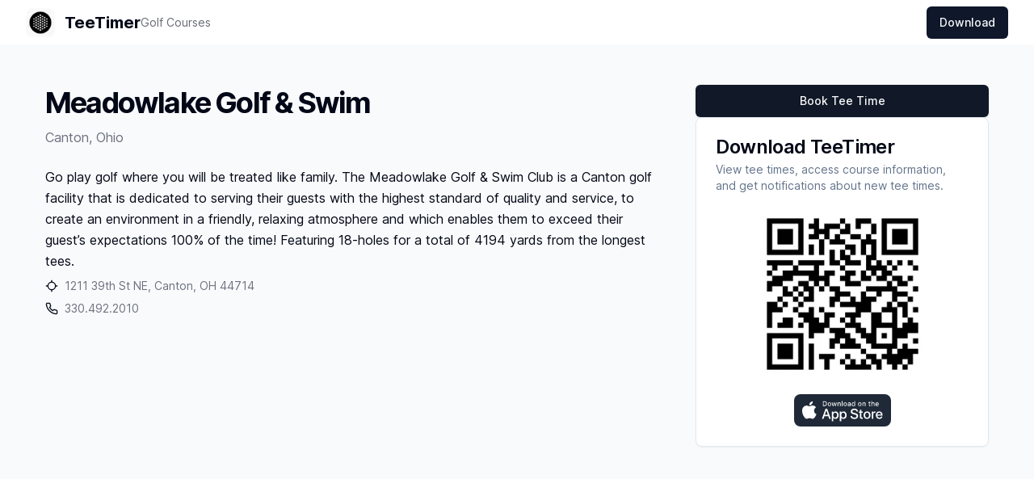

--- FILE ---
content_type: text/html; charset=utf-8
request_url: https://www.teetimer.app/course/meadowlake-golf-swim-ohio
body_size: 7807
content:
<!DOCTYPE html><html lang="en"><head><meta charSet="utf-8"/><meta name="viewport" content="width=device-width, initial-scale=1"/><link rel="preload" href="/_next/static/media/c9a5bc6a7c948fb0-s.p.woff2" as="font" crossorigin="" type="font/woff2"/><link rel="stylesheet" href="/_next/static/css/7029e0207d2b2a3e.css" data-precedence="next"/><link rel="preload" as="script" fetchPriority="low" href="/_next/static/chunks/webpack-774b717015ff9052.js"/><script src="/_next/static/chunks/fd9d1056-34f98fac454280df.js" async=""></script><script src="/_next/static/chunks/69-fb64aaf956ec5f09.js" async=""></script><script src="/_next/static/chunks/main-app-f5c8d25c8479457f.js" async=""></script><script src="/_next/static/chunks/250-b2e6ca18191c3c67.js" async=""></script><script src="/_next/static/chunks/749-ff6212a877d804b4.js" async=""></script><script src="/_next/static/chunks/562-98a9c51bb417e988.js" async=""></script><script src="/_next/static/chunks/app/layout-a820d8a06bba01a3.js" async=""></script><script src="/_next/static/chunks/app/course/%5Bslug%5D/page-15b1596f9ffad224.js" async=""></script><title>Meadowlake Golf &amp; Swim Tee Time Alerts</title><meta name="description" content="Get alerts when tee times become available at Meadowlake Golf &amp; Swim. View availability and book to play inside the TeeTimer app."/><meta name="keywords" content="how to book Meadowlake Golf &amp; Swim tee times,last minute tee times"/><link rel="canonical" href="https://teetimer.app/"/><meta name="apple-itunes-app" content="app-id=6476118391"/><meta property="og:title" content="Meadowlake Golf &amp; Swim Tee Time Alerts"/><meta property="og:description" content="Get alerts when tee times become available at Meadowlake Golf &amp; Swim. View availability and book to play inside the TeeTimer app."/><meta property="og:image:type" content="image/png"/><meta property="og:image:width" content="3428"/><meta property="og:image:height" content="1842"/><meta property="og:image" content="https://teetimer.app/opengraph-image.png?45dee145b53fb5ca"/><meta name="twitter:card" content="summary_large_image"/><meta name="twitter:title" content="Meadowlake Golf &amp; Swim Tee Time Alerts"/><meta name="twitter:description" content="Get alerts when tee times become available at Meadowlake Golf &amp; Swim. View availability and book to play inside the TeeTimer app."/><meta name="twitter:image:type" content="image/png"/><meta name="twitter:image:width" content="3428"/><meta name="twitter:image:height" content="1842"/><meta name="twitter:image" content="https://teetimer.app/opengraph-image.png?45dee145b53fb5ca"/><link rel="icon" href="/favicon.ico" type="image/x-icon" sizes="16x16"/><meta name="next-size-adjust"/><script src="/_next/static/chunks/polyfills-c67a75d1b6f99dc8.js" noModule=""></script></head><body class="__className_aaf875"><header class="sticky top-0 z-50 w-full border-b border-border/40 bg-background/95 backdrop-blur supports-[backdrop-filter]:bg-background/60"><div class="container flex h-14 max-w-screen-2xl items-center"><nav class="flex items-center justify-between gap-6 w-full text-sm"><div class="flex items-center gap-6"><a class="flex items-center space-x-3" href="/"><img alt="App Logo" loading="lazy" width="36" height="36" decoding="async" data-nimg="1" style="color:transparent" srcSet="/_next/image?url=%2F_next%2Fstatic%2Fmedia%2Fapp-icon.d2058890.png&amp;w=48&amp;q=75 1x, /_next/image?url=%2F_next%2Fstatic%2Fmedia%2Fapp-icon.d2058890.png&amp;w=96&amp;q=75 2x" src="/_next/image?url=%2F_next%2Fstatic%2Fmedia%2Fapp-icon.d2058890.png&amp;w=96&amp;q=75"/><span class="text-xl font-bold">TeeTimer</span></a><a class="transition-colors hover:text-foreground/80  text-foreground/60" href="/courses">Golf Courses</a></div><a target="_blank" class="items-center justify-center whitespace-nowrap rounded-md text-sm font-medium ring-offset-background transition-colors focus-visible:outline-none focus-visible:ring-2 focus-visible:ring-ring focus-visible:ring-offset-2 disabled:pointer-events-none disabled:opacity-50 bg-primary text-primary-foreground hover:bg-primary/90 h-10 px-4 py-2 hidden md:flex" href="https://apps.apple.com/app/id6476118391">Download</a></nav></div></header><div class="bg-gray-50/90 border-gray-200 dark:bg-gray-950 dark:border-gray-800 min-h-screen"><div class="container py-12"><div class="grid gap-6 px-4 md:px-6 lg:grid-cols-3 lg:gap-10"><div class="space-y-4 lg:col-span-2 xl:space-y-6"><div class="space-y-2"><h1 class="text-3xl font-bold tracking-tighter sm:text-4xl/tight">Meadowlake Golf &amp; Swim</h1><p class="text-gray-500 dark:text-gray-400">Canton<!-- -->, <!-- -->Ohio</p></div><div class="space-y-2"><p class="text-sm leading-loose md:text-base/relaxed">Go play golf where you will be treated like family. The Meadowlake Golf &amp; Swim Club is a Canton golf facility that is dedicated to serving their guests with the highest standard of quality and service, to create an environment in a friendly, relaxing atmosphere and which enables them to exceed their guest’s expectations 100% of the time! Featuring 18-holes for a total of 4194 yards from the longest tees.</p><div class="grid gap-2"><a class="hover:underline flex items-center space-x-2" target="_blank" href="https://www.google.com/maps/search/?api=1&amp;query=1211%2039th%20St%20NE%2C%20Canton%2C%20OH%2044714"><svg class="w-4 h-4 flex-shrink-0" xmlns="http://www.w3.org/2000/svg" width="24" height="24" viewBox="0 0 24 24" fill="none" stroke="currentColor" stroke-width="2" stroke-linecap="round" stroke-linejoin="round"><line x1="2" x2="5" y1="12" y2="12"></line><line x1="19" x2="22" y1="12" y2="12"></line><line x1="12" x2="12" y1="2" y2="5"></line><line x1="12" x2="12" y1="19" y2="22"></line><circle cx="12" cy="12" r="7"></circle></svg><span class="text-sm text-gray-500 dark:text-gray-400 ">1211 39th St NE, Canton, OH 44714</span></a><a class="hover:underline flex items-center space-x-2" href="tel:3304922010"><svg class="w-4 h-4 flex-shrink-0" xmlns="http://www.w3.org/2000/svg" width="24" height="24" viewBox="0 0 24 24" fill="none" stroke="currentColor" stroke-width="2" stroke-linecap="round" stroke-linejoin="round"><path d="M22 16.92v3a2 2 0 0 1-2.18 2 19.79 19.79 0 0 1-8.63-3.07 19.5 19.5 0 0 1-6-6 19.79 19.79 0 0 1-3.07-8.67A2 2 0 0 1 4.11 2h3a2 2 0 0 1 2 1.72 12.84 12.84 0 0 0 .7 2.81 2 2 0 0 1-.45 2.11L8.09 9.91a16 16 0 0 0 6 6l1.27-1.27a2 2 0 0 1 2.11-.45 12.84 12.84 0 0 0 2.81.7A2 2 0 0 1 22 16.92z"></path></svg><span class="text-sm text-gray-500 dark:text-gray-400">330.492.2010</span></a></div></div></div><div class="flex flex-col gap-4 min-[300px]:sticky top-20 lg:gap-2"><div class="grid gap-2"><a class="inline-flex w-full items-center justify-center h-10 rounded-md bg-gray-900 text-sm font-medium text-gray-50 shadow transition-colors hover:bg-gray-900/90 focus-visible:outline-none focus-visible:ring-1 focus-visible:ring-gray-950 disabled:pointer-events-none disabled:opacity-50 dark:bg-gray-50 dark:text-gray-900 dark:hover:bg-gray-50/90 dark:focus-visible:ring-gray-300" href="https://apps.apple.com/app/id6476118391">Book Tee Time</a></div><div class="rounded-lg border bg-card text-card-foreground shadow-sm p-0"><div class="flex flex-col space-y-1.5 p-6"><h3 class="text-2xl font-semibold leading-none tracking-tight">Download TeeTimer</h3><p class="text-sm text-muted-foreground">View tee times, access course information, and get notifications about new tee times.</p></div><div class="p-6 pt-0 flex justify-center"><img alt="TeeTimer app" loading="lazy" width="200" height="200" decoding="async" data-nimg="1" class="aspect-square overflow-hidden rounded-lg" style="color:transparent" srcSet="/_next/image?url=%2F_next%2Fstatic%2Fmedia%2FqrCode.61f59997.png&amp;w=256&amp;q=75 1x, /_next/image?url=%2F_next%2Fstatic%2Fmedia%2FqrCode.61f59997.png&amp;w=640&amp;q=75 2x" src="/_next/image?url=%2F_next%2Fstatic%2Fmedia%2FqrCode.61f59997.png&amp;w=640&amp;q=75"/></div><div class="flex items-center p-6 pt-0 justify-center"><a aria-label="Download on the App Store" class="rounded-lg transition-colors bg-gray-800 text-white hover:bg-gray-900" href="https://apps.apple.com/app/id6476118391"><svg viewBox="0 0 120 40" aria-hidden="true" class="h-10"><path fill="currentColor" d="M24.769 20.301a4.947 4.947 0 0 1 2.357-4.152 5.066 5.066 0 0 0-3.992-2.157c-1.679-.177-3.307 1.004-4.163 1.004-.872 0-2.19-.987-3.608-.958a5.315 5.315 0 0 0-4.473 2.728c-1.934 3.349-.491 8.27 1.361 10.976.927 1.326 2.01 2.806 3.428 2.753 1.387-.057 1.905-.884 3.58-.884 1.658 0 2.144.884 3.59.851 1.489-.024 2.426-1.331 3.32-2.669a10.96 10.96 0 0 0 1.52-3.092 4.782 4.782 0 0 1-2.92-4.4ZM22.037 12.211a4.872 4.872 0 0 0 1.115-3.49 4.957 4.957 0 0 0-3.208 1.66 4.635 4.635 0 0 0-1.143 3.36 4.099 4.099 0 0 0 3.236-1.53ZM42.302 27.14H37.57l-1.137 3.356h-2.005l4.484-12.418h2.083l4.483 12.418h-2.039l-1.136-3.356Zm-4.243-1.55h3.752l-1.85-5.446h-.051l-1.85 5.447ZM55.16 25.97c0 2.813-1.506 4.62-3.779 4.62a3.068 3.068 0 0 1-2.848-1.584h-.043v4.485H46.63V21.442h1.8v1.506h.033a3.21 3.21 0 0 1 2.883-1.6c2.298 0 3.813 1.816 3.813 4.622Zm-1.91 0c0-1.833-.948-3.039-2.393-3.039-1.42 0-2.375 1.23-2.375 3.038 0 1.825.955 3.046 2.375 3.046 1.445 0 2.392-1.196 2.392-3.046ZM65.124 25.97c0 2.813-1.505 4.62-3.778 4.62a3.07 3.07 0 0 1-2.848-1.584h-.043v4.485h-1.859V21.442h1.799v1.506h.034a3.21 3.21 0 0 1 2.883-1.6c2.298 0 3.813 1.816 3.813 4.621Zm-1.91 0c0-1.834-.947-3.039-2.392-3.039-1.42 0-2.375 1.23-2.375 3.038 0 1.825.955 3.046 2.375 3.046 1.445 0 2.392-1.196 2.392-3.046ZM71.71 27.036c.138 1.232 1.335 2.04 2.97 2.04 1.566 0 2.693-.808 2.693-1.919 0-.964-.68-1.54-2.29-1.936l-1.609-.388c-2.28-.55-3.339-1.617-3.339-3.348 0-2.142 1.867-3.614 4.519-3.614 2.624 0 4.423 1.472 4.483 3.614h-1.876c-.112-1.239-1.136-1.987-2.634-1.987-1.497 0-2.521.757-2.521 1.858 0 .878.654 1.395 2.255 1.79l1.368.336c2.548.603 3.606 1.626 3.606 3.443 0 2.323-1.85 3.778-4.793 3.778-2.754 0-4.614-1.42-4.734-3.667h1.902ZM83.346 19.3v2.142h1.722v1.472h-1.722v4.991c0 .776.345 1.137 1.102 1.137.204-.004.408-.018.611-.043v1.463c-.34.064-.686.092-1.032.086-1.833 0-2.548-.689-2.548-2.444v-5.19h-1.316v-1.472h1.316V19.3h1.867ZM86.065 25.97c0-2.849 1.678-4.639 4.294-4.639 2.625 0 4.295 1.79 4.295 4.639 0 2.856-1.661 4.638-4.295 4.638-2.633 0-4.294-1.782-4.294-4.638Zm6.695 0c0-1.954-.895-3.108-2.401-3.108-1.506 0-2.4 1.162-2.4 3.108 0 1.962.894 3.106 2.4 3.106 1.506 0 2.401-1.144 2.401-3.106ZM96.186 21.442h1.772v1.541h.043a2.16 2.16 0 0 1 2.178-1.636c.214 0 .428.023.637.07v1.738a2.594 2.594 0 0 0-.835-.112 1.872 1.872 0 0 0-1.937 2.083v5.37h-1.858v-9.054ZM109.384 27.837c-.25 1.643-1.85 2.771-3.898 2.771-2.634 0-4.269-1.764-4.269-4.595 0-2.84 1.644-4.682 4.191-4.682 2.505 0 4.08 1.72 4.08 4.466v.637h-6.395v.112a2.353 2.353 0 0 0 .639 1.832 2.364 2.364 0 0 0 1.797.732 2.045 2.045 0 0 0 2.091-1.273h1.764Zm-6.282-2.702h4.526a2.167 2.167 0 0 0-.608-1.634 2.168 2.168 0 0 0-1.612-.664 2.293 2.293 0 0 0-2.306 2.298ZM37.826 8.731a2.64 2.64 0 0 1 2.808 2.965c0 1.906-1.03 3.002-2.808 3.002h-2.155V8.731h2.155Zm-1.228 5.123h1.125a1.877 1.877 0 0 0 1.967-2.146 1.881 1.881 0 0 0-1.967-2.133h-1.125v4.28ZM41.68 12.445a2.133 2.133 0 1 1 4.248 0 2.132 2.132 0 1 1-4.247 0Zm3.334 0c0-.976-.439-1.547-1.209-1.547-.772 0-1.206.57-1.206 1.547 0 .984.434 1.55 1.207 1.55.769 0 1.208-.57 1.208-1.55ZM51.573 14.697h-.922l-.93-3.316h-.07l-.927 3.316h-.913l-1.242-4.503h.902l.806 3.436h.067l.925-3.436h.853l.926 3.436h.07l.803-3.436h.889l-1.237 4.503ZM53.853 10.195h.856v.715h.066a1.348 1.348 0 0 1 1.344-.802 1.466 1.466 0 0 1 1.559 1.675v2.915h-.889v-2.692c0-.724-.314-1.084-.972-1.084a1.034 1.034 0 0 0-1.075 1.141v2.635h-.889v-4.503ZM59.094 8.437h.888v6.26h-.888v-6.26ZM61.218 12.444a2.133 2.133 0 1 1 4.248 0 2.134 2.134 0 1 1-4.248 0Zm3.333 0c0-.976-.439-1.547-1.208-1.547-.772 0-1.207.57-1.207 1.547 0 .984.435 1.55 1.207 1.55.77 0 1.208-.57 1.208-1.55ZM66.4 13.425c0-.81.604-1.278 1.676-1.344l1.22-.07v-.39c0-.475-.315-.744-.922-.744-.497 0-.84.183-.939.5h-.86c.09-.773.818-1.269 1.84-1.269 1.128 0 1.765.562 1.765 1.514v3.076h-.855v-.633h-.07a1.515 1.515 0 0 1-1.353.707 1.36 1.36 0 0 1-1.501-1.347Zm2.895-.385v-.376l-1.1.07c-.62.041-.9.252-.9.65 0 .405.351.64.834.64a1.062 1.062 0 0 0 1.166-.984ZM71.348 12.444c0-1.423.732-2.324 1.87-2.324a1.484 1.484 0 0 1 1.38.79h.067V8.437h.888v6.26h-.851v-.711h-.07a1.563 1.563 0 0 1-1.415.785c-1.145 0-1.869-.9-1.869-2.327Zm.918 0c0 .955.45 1.53 1.203 1.53.75 0 1.212-.583 1.212-1.526 0-.939-.468-1.53-1.212-1.53-.748 0-1.203.579-1.203 1.526ZM79.23 12.445a2.133 2.133 0 1 1 4.247 0 2.132 2.132 0 1 1-4.247 0Zm3.333 0c0-.976-.439-1.547-1.208-1.547-.773 0-1.207.57-1.207 1.547 0 .984.434 1.55 1.207 1.55.77 0 1.208-.57 1.208-1.55ZM84.67 10.195h.855v.715h.066a1.349 1.349 0 0 1 1.344-.802 1.466 1.466 0 0 1 1.559 1.675v2.915h-.889v-2.692c0-.724-.315-1.084-.972-1.084a1.034 1.034 0 0 0-1.075 1.141v2.635h-.889v-4.503ZM93.515 9.074v1.142h.976v.748h-.976v2.316c0 .472.195.678.637.678.113 0 .226-.007.339-.02v.74c-.16.028-.322.043-.484.045-.988 0-1.382-.348-1.382-1.216v-2.543h-.714v-.748h.715V9.074h.89ZM95.705 8.437h.88v2.481h.07a1.386 1.386 0 0 1 1.374-.807 1.485 1.485 0 0 1 1.55 1.679v2.907h-.889V12.01c0-.719-.335-1.083-.963-1.083a1.05 1.05 0 0 0-1.134 1.141v2.63h-.888v-6.26ZM104.761 13.482a1.823 1.823 0 0 1-1.951 1.302 2.047 2.047 0 0 1-2.08-2.324 2.093 2.093 0 0 1 .071-.88 2.08 2.08 0 0 1 2.005-1.473c1.253 0 2.009.856 2.009 2.27v.31h-3.18v.05a1.19 1.19 0 0 0 1.2 1.29 1.077 1.077 0 0 0 1.071-.545h.855Zm-3.126-1.452h2.275a1.094 1.094 0 0 0-.667-1.084 1.086 1.086 0 0 0-.442-.082 1.151 1.151 0 0 0-1.166 1.166Z"></path></svg></a></div></div></div></div></div></div><script src="/_next/static/chunks/webpack-774b717015ff9052.js" async=""></script><script>(self.__next_f=self.__next_f||[]).push([0]);self.__next_f.push([2,null])</script><script>self.__next_f.push([1,"1:HL[\"/_next/static/media/c9a5bc6a7c948fb0-s.p.woff2\",\"font\",{\"crossOrigin\":\"\",\"type\":\"font/woff2\"}]\n2:HL[\"/_next/static/css/7029e0207d2b2a3e.css\",\"style\"]\n0:\"$L3\"\n"])</script><script>self.__next_f.push([1,"4:I[7690,[],\"\"]\n7:I[5613,[],\"\"]\n9:I[1778,[],\"\"]\na:I[2696,[\"250\",\"static/chunks/250-b2e6ca18191c3c67.js\",\"749\",\"static/chunks/749-ff6212a877d804b4.js\",\"562\",\"static/chunks/562-98a9c51bb417e988.js\",\"185\",\"static/chunks/app/layout-a820d8a06bba01a3.js\"],\"Header\"]\nb:I[1120,[\"250\",\"static/chunks/250-b2e6ca18191c3c67.js\",\"749\",\"static/chunks/749-ff6212a877d804b4.js\",\"562\",\"static/chunks/562-98a9c51bb417e988.js\",\"185\",\"static/chunks/app/layout-a820d8a06bba01a3.js\"],\"Analytics\"]\nd:I[8955,[],\"\"]\n8:[\"slug\",\"meadowlake"])</script><script>self.__next_f.push([1,"-golf-swim-ohio\",\"d\"]\ne:[]\n"])</script><script>self.__next_f.push([1,"3:[[[\"$\",\"link\",\"0\",{\"rel\":\"stylesheet\",\"href\":\"/_next/static/css/7029e0207d2b2a3e.css\",\"precedence\":\"next\",\"crossOrigin\":\"$undefined\"}]],[\"$\",\"$L4\",null,{\"buildId\":\"q05pDZYK-t9B5HUqhtTmD\",\"assetPrefix\":\"\",\"initialCanonicalUrl\":\"/course/meadowlake-golf-swim-ohio\",\"initialTree\":[\"\",{\"children\":[\"course\",{\"children\":[[\"slug\",\"meadowlake-golf-swim-ohio\",\"d\"],{\"children\":[\"__PAGE__\",{}]}]}]},\"$undefined\",\"$undefined\",true],\"initialSeedData\":[\"\",{\"children\":[\"course\",{\"children\":[[\"slug\",\"meadowlake-golf-swim-ohio\",\"d\"],{\"children\":[\"__PAGE__\",{},[\"$L5\",\"$L6\",null]]},[\"$\",\"$L7\",null,{\"parallelRouterKey\":\"children\",\"segmentPath\":[\"children\",\"course\",\"children\",\"$8\",\"children\"],\"loading\":\"$undefined\",\"loadingStyles\":\"$undefined\",\"loadingScripts\":\"$undefined\",\"hasLoading\":false,\"error\":\"$undefined\",\"errorStyles\":\"$undefined\",\"errorScripts\":\"$undefined\",\"template\":[\"$\",\"$L9\",null,{}],\"templateStyles\":\"$undefined\",\"templateScripts\":\"$undefined\",\"notFound\":\"$undefined\",\"notFoundStyles\":\"$undefined\",\"styles\":null}]]},[\"$\",\"$L7\",null,{\"parallelRouterKey\":\"children\",\"segmentPath\":[\"children\",\"course\",\"children\"],\"loading\":\"$undefined\",\"loadingStyles\":\"$undefined\",\"loadingScripts\":\"$undefined\",\"hasLoading\":false,\"error\":\"$undefined\",\"errorStyles\":\"$undefined\",\"errorScripts\":\"$undefined\",\"template\":[\"$\",\"$L9\",null,{}],\"templateStyles\":\"$undefined\",\"templateScripts\":\"$undefined\",\"notFound\":\"$undefined\",\"notFoundStyles\":\"$undefined\",\"styles\":null}]]},[null,[\"$\",\"html\",null,{\"lang\":\"en\",\"children\":[\"$\",\"body\",null,{\"className\":\"__className_aaf875\",\"children\":[[\"$\",\"$La\",null,{}],[\"$\",\"$L7\",null,{\"parallelRouterKey\":\"children\",\"segmentPath\":[\"children\"],\"loading\":\"$undefined\",\"loadingStyles\":\"$undefined\",\"loadingScripts\":\"$undefined\",\"hasLoading\":false,\"error\":\"$undefined\",\"errorStyles\":\"$undefined\",\"errorScripts\":\"$undefined\",\"template\":[\"$\",\"$L9\",null,{}],\"templateStyles\":\"$undefined\",\"templateScripts\":\"$undefined\",\"notFound\":[[\"$\",\"title\",null,{\"children\":\"404: This page could not be found.\"}],[\"$\",\"div\",null,{\"style\":{\"fontFamily\":\"system-ui,\\\"Segoe UI\\\",Roboto,Helvetica,Arial,sans-serif,\\\"Apple Color Emoji\\\",\\\"Segoe UI Emoji\\\"\",\"height\":\"100vh\",\"textAlign\":\"center\",\"display\":\"flex\",\"flexDirection\":\"column\",\"alignItems\":\"center\",\"justifyContent\":\"center\"},\"children\":[\"$\",\"div\",null,{\"children\":[[\"$\",\"style\",null,{\"dangerouslySetInnerHTML\":{\"__html\":\"body{color:#000;background:#fff;margin:0}.next-error-h1{border-right:1px solid rgba(0,0,0,.3)}@media (prefers-color-scheme:dark){body{color:#fff;background:#000}.next-error-h1{border-right:1px solid rgba(255,255,255,.3)}}\"}}],[\"$\",\"h1\",null,{\"className\":\"next-error-h1\",\"style\":{\"display\":\"inline-block\",\"margin\":\"0 20px 0 0\",\"padding\":\"0 23px 0 0\",\"fontSize\":24,\"fontWeight\":500,\"verticalAlign\":\"top\",\"lineHeight\":\"49px\"},\"children\":\"404\"}],[\"$\",\"div\",null,{\"style\":{\"display\":\"inline-block\"},\"children\":[\"$\",\"h2\",null,{\"style\":{\"fontSize\":14,\"fontWeight\":400,\"lineHeight\":\"49px\",\"margin\":0},\"children\":\"This page could not be found.\"}]}]]}]}]],\"notFoundStyles\":[],\"styles\":null}],[\"$\",\"$Lb\",null,{}]]}]}],null]],\"initialHead\":[false,\"$Lc\"],\"globalErrorComponent\":\"$d\",\"missingSlots\":\"$We\"}]]\n"])</script><script>self.__next_f.push([1,"c:[[\"$\",\"meta\",\"0\",{\"name\":\"viewport\",\"content\":\"width=device-width, initial-scale=1\"}],[\"$\",\"meta\",\"1\",{\"charSet\":\"utf-8\"}],[\"$\",\"title\",\"2\",{\"children\":\"Meadowlake Golf \u0026 Swim Tee Time Alerts\"}],[\"$\",\"meta\",\"3\",{\"name\":\"description\",\"content\":\"Get alerts when tee times become available at Meadowlake Golf \u0026 Swim. View availability and book to play inside the TeeTimer app.\"}],[\"$\",\"meta\",\"4\",{\"name\":\"keywords\",\"content\":\"how to book Meadowlake Golf \u0026 Swim tee times,last minute tee times\"}],[\"$\",\"link\",\"5\",{\"rel\":\"canonical\",\"href\":\"https://teetimer.app/\"}],[\"$\",\"meta\",\"6\",{\"name\":\"apple-itunes-app\",\"content\":\"app-id=6476118391\"}],[\"$\",\"meta\",\"7\",{\"property\":\"og:title\",\"content\":\"Meadowlake Golf \u0026 Swim Tee Time Alerts\"}],[\"$\",\"meta\",\"8\",{\"property\":\"og:description\",\"content\":\"Get alerts when tee times become available at Meadowlake Golf \u0026 Swim. View availability and book to play inside the TeeTimer app.\"}],[\"$\",\"meta\",\"9\",{\"property\":\"og:image:type\",\"content\":\"image/png\"}],[\"$\",\"meta\",\"10\",{\"property\":\"og:image:width\",\"content\":\"3428\"}],[\"$\",\"meta\",\"11\",{\"property\":\"og:image:height\",\"content\":\"1842\"}],[\"$\",\"meta\",\"12\",{\"property\":\"og:image\",\"content\":\"https://teetimer.app/opengraph-image.png?45dee145b53fb5ca\"}],[\"$\",\"meta\",\"13\",{\"name\":\"twitter:card\",\"content\":\"summary_large_image\"}],[\"$\",\"meta\",\"14\",{\"name\":\"twitter:title\",\"content\":\"Meadowlake Golf \u0026 Swim Tee Time Alerts\"}],[\"$\",\"meta\",\"15\",{\"name\":\"twitter:description\",\"content\":\"Get alerts when tee times become available at Meadowlake Golf \u0026 Swim. View availability and book to play inside the TeeTimer app.\"}],[\"$\",\"meta\",\"16\",{\"name\":\"twitter:image:type\",\"content\":\"image/png\"}],[\"$\",\"meta\",\"17\",{\"name\":\"twitter:image:width\",\"content\":\"3428\"}],[\"$\",\"meta\",\"18\",{\"name\":\"twitter:image:height\",\"content\":\"1842\"}],[\"$\",\"meta\",\"19\",{\"name\":\"twitter:image\",\"content\":\"https://teetimer.app/opengraph-image.png?45dee145b53fb5ca\"}],[\"$\",\"link\",\"20\",{\"rel\":\"icon\",\"href\":\"/favicon.ico\",\"type\":\"image/x-icon\",\"sizes\":\"16x16\"}],[\"$\",\"meta\",\"21\",{\"name\":\"next-size-adjust\"}]]\n"])</script><script>self.__next_f.push([1,"5:null\n"])</script><script>self.__next_f.push([1,"f:I[5250,[\"250\",\"static/chunks/250-b2e6ca18191c3c67.js\",\"749\",\"static/chunks/749-ff6212a877d804b4.js\",\"333\",\"static/chunks/app/course/%5Bslug%5D/page-15b1596f9ffad224.js\"],\"\"]\n10:I[1749,[\"250\",\"static/chunks/250-b2e6ca18191c3c67.js\",\"749\",\"static/chunks/749-ff6212a877d804b4.js\",\"333\",\"static/chunks/app/course/%5Bslug%5D/page-15b1596f9ffad224.js\"],\"Image\"]\n11:T14cb,"])</script><script>self.__next_f.push([1,"M24.769 20.301a4.947 4.947 0 0 1 2.357-4.152 5.066 5.066 0 0 0-3.992-2.157c-1.679-.177-3.307 1.004-4.163 1.004-.872 0-2.19-.987-3.608-.958a5.315 5.315 0 0 0-4.473 2.728c-1.934 3.349-.491 8.27 1.361 10.976.927 1.326 2.01 2.806 3.428 2.753 1.387-.057 1.905-.884 3.58-.884 1.658 0 2.144.884 3.59.851 1.489-.024 2.426-1.331 3.32-2.669a10.96 10.96 0 0 0 1.52-3.092 4.782 4.782 0 0 1-2.92-4.4ZM22.037 12.211a4.872 4.872 0 0 0 1.115-3.49 4.957 4.957 0 0 0-3.208 1.66 4.635 4.635 0 0 0-1.143 3.36 4.099 4.099 0 0 0 3.236-1.53ZM42.302 27.14H37.57l-1.137 3.356h-2.005l4.484-12.418h2.083l4.483 12.418h-2.039l-1.136-3.356Zm-4.243-1.55h3.752l-1.85-5.446h-.051l-1.85 5.447ZM55.16 25.97c0 2.813-1.506 4.62-3.779 4.62a3.068 3.068 0 0 1-2.848-1.584h-.043v4.485H46.63V21.442h1.8v1.506h.033a3.21 3.21 0 0 1 2.883-1.6c2.298 0 3.813 1.816 3.813 4.622Zm-1.91 0c0-1.833-.948-3.039-2.393-3.039-1.42 0-2.375 1.23-2.375 3.038 0 1.825.955 3.046 2.375 3.046 1.445 0 2.392-1.196 2.392-3.046ZM65.124 25.97c0 2.813-1.505 4.62-3.778 4.62a3.07 3.07 0 0 1-2.848-1.584h-.043v4.485h-1.859V21.442h1.799v1.506h.034a3.21 3.21 0 0 1 2.883-1.6c2.298 0 3.813 1.816 3.813 4.621Zm-1.91 0c0-1.834-.947-3.039-2.392-3.039-1.42 0-2.375 1.23-2.375 3.038 0 1.825.955 3.046 2.375 3.046 1.445 0 2.392-1.196 2.392-3.046ZM71.71 27.036c.138 1.232 1.335 2.04 2.97 2.04 1.566 0 2.693-.808 2.693-1.919 0-.964-.68-1.54-2.29-1.936l-1.609-.388c-2.28-.55-3.339-1.617-3.339-3.348 0-2.142 1.867-3.614 4.519-3.614 2.624 0 4.423 1.472 4.483 3.614h-1.876c-.112-1.239-1.136-1.987-2.634-1.987-1.497 0-2.521.757-2.521 1.858 0 .878.654 1.395 2.255 1.79l1.368.336c2.548.603 3.606 1.626 3.606 3.443 0 2.323-1.85 3.778-4.793 3.778-2.754 0-4.614-1.42-4.734-3.667h1.902ZM83.346 19.3v2.142h1.722v1.472h-1.722v4.991c0 .776.345 1.137 1.102 1.137.204-.004.408-.018.611-.043v1.463c-.34.064-.686.092-1.032.086-1.833 0-2.548-.689-2.548-2.444v-5.19h-1.316v-1.472h1.316V19.3h1.867ZM86.065 25.97c0-2.849 1.678-4.639 4.294-4.639 2.625 0 4.295 1.79 4.295 4.639 0 2.856-1.661 4.638-4.295 4.638-2.633 0-4.294-1.782-4.294-4.638Zm6.695 0c0-1.954-.895-3.108-2.401-3.108-1.506 0-2.4 1.162-2.4 3.108 0 1.962.894 3.106 2.4 3.106 1.506 0 2.401-1.144 2.401-3.106ZM96.186 21.442h1.772v1.541h.043a2.16 2.16 0 0 1 2.178-1.636c.214 0 .428.023.637.07v1.738a2.594 2.594 0 0 0-.835-.112 1.872 1.872 0 0 0-1.937 2.083v5.37h-1.858v-9.054ZM109.384 27.837c-.25 1.643-1.85 2.771-3.898 2.771-2.634 0-4.269-1.764-4.269-4.595 0-2.84 1.644-4.682 4.191-4.682 2.505 0 4.08 1.72 4.08 4.466v.637h-6.395v.112a2.353 2.353 0 0 0 .639 1.832 2.364 2.364 0 0 0 1.797.732 2.045 2.045 0 0 0 2.091-1.273h1.764Zm-6.282-2.702h4.526a2.167 2.167 0 0 0-.608-1.634 2.168 2.168 0 0 0-1.612-.664 2.293 2.293 0 0 0-2.306 2.298ZM37.826 8.731a2.64 2.64 0 0 1 2.808 2.965c0 1.906-1.03 3.002-2.808 3.002h-2.155V8.731h2.155Zm-1.228 5.123h1.125a1.877 1.877 0 0 0 1.967-2.146 1.881 1.881 0 0 0-1.967-2.133h-1.125v4.28ZM41.68 12.445a2.133 2.133 0 1 1 4.248 0 2.132 2.132 0 1 1-4.247 0Zm3.334 0c0-.976-.439-1.547-1.209-1.547-.772 0-1.206.57-1.206 1.547 0 .984.434 1.55 1.207 1.55.769 0 1.208-.57 1.208-1.55ZM51.573 14.697h-.922l-.93-3.316h-.07l-.927 3.316h-.913l-1.242-4.503h.902l.806 3.436h.067l.925-3.436h.853l.926 3.436h.07l.803-3.436h.889l-1.237 4.503ZM53.853 10.195h.856v.715h.066a1.348 1.348 0 0 1 1.344-.802 1.466 1.466 0 0 1 1.559 1.675v2.915h-.889v-2.692c0-.724-.314-1.084-.972-1.084a1.034 1.034 0 0 0-1.075 1.141v2.635h-.889v-4.503ZM59.094 8.437h.888v6.26h-.888v-6.26ZM61.218 12.444a2.133 2.133 0 1 1 4.248 0 2.134 2.134 0 1 1-4.248 0Zm3.333 0c0-.976-.439-1.547-1.208-1.547-.772 0-1.207.57-1.207 1.547 0 .984.435 1.55 1.207 1.55.77 0 1.208-.57 1.208-1.55ZM66.4 13.425c0-.81.604-1.278 1.676-1.344l1.22-.07v-.39c0-.475-.315-.744-.922-.744-.497 0-.84.183-.939.5h-.86c.09-.773.818-1.269 1.84-1.269 1.128 0 1.765.562 1.765 1.514v3.076h-.855v-.633h-.07a1.515 1.515 0 0 1-1.353.707 1.36 1.36 0 0 1-1.501-1.347Zm2.895-.385v-.376l-1.1.07c-.62.041-.9.252-.9.65 0 .405.351.64.834.64a1.062 1.062 0 0 0 1.166-.984ZM71.348 12.444c0-1.423.732-2.324 1.87-2.324a1.484 1.484 0 0 1 1.38.79h.067V8.437h.888v6.26h-.851v-.711h-.07a1.563 1.563 0 0 1-1.415.785c-1.145 0-1.869-.9-1.869-2.327Zm.918 0c0 .955.45 1.53 1.203 1.53.75 0 1.212-.583 1.212-1.526 0-.939-.468-1.53-1.212-1.53-.748 0-1.203.579-1.203 1.526ZM79.23 12.445a2.133 2.133 0 1 1 4.247 0 2.132 2.132 0 1 1-4.247 0Zm3.333 0c0-.976-.439-1.547-1.208-1.547-.773 0-1.207.57-1.207 1.547 0 .984.434 1.55 1.207 1.55.77 0 1.208-.57 1.208-1.55ZM84.67 10.195h.855v.715h.066a1.349 1.349 0 0 1 1.344-.802 1.466 1.466 0 0 1 1.559 1.675v2.915h-.889v-2.692c0-.724-.315-1.084-.972-1.084a1.034 1.034 0 0 0-1.075 1.141v2.635h-.889v-4.503ZM93.515 9.074v1.142h.976v.748h-.976v2.316c0 .472.195.678.637.678.113 0 .226-.007.339-.02v.74c-.16.028-.322.043-.484.045-.988 0-1.382-.348-1.382-1.216v-2.543h-.714v-.748h.715V9.074h.89ZM95.705 8.437h.88v2.481h.07a1.386 1.386 0 0 1 1.374-.807 1.485 1.485 0 0 1 1.55 1.679v2.907h-.889V12.01c0-.719-.335-1.083-.963-1.083a1.05 1.05 0 0 0-1.134 1.141v2.63h-.888v-6.26ZM104.761 13.482a1.823 1.823 0 0 1-1.951 1.302 2.047 2.047 0 0 1-2.08-2.324 2.093 2.093 0 0 1 .071-.88 2.08 2.08 0 0 1 2.005-1.473c1.253 0 2.009.856 2.009 2.27v.31h-3.18v.05a1.19 1.19 0 0 0 1.2 1.29 1.077 1.077 0 0 0 1.071-.545h.855Zm-3.126-1.452h2.275a1.094 1.094 0 0 0-.667-1.084 1.086 1.086 0 0 0-.442-.082 1.151 1.151 0 0 0-1.166 1.166Z"])</script><script>self.__next_f.push([1,"6:[\"$\",\"div\",null,{\"className\":\"bg-gray-50/90 border-gray-200 dark:bg-gray-950 dark:border-gray-800 min-h-screen\",\"children\":[\"$\",\"div\",null,{\"className\":\"container py-12\",\"children\":[\"$\",\"div\",null,{\"className\":\"grid gap-6 px-4 md:px-6 lg:grid-cols-3 lg:gap-10\",\"children\":[[\"$\",\"div\",null,{\"className\":\"space-y-4 lg:col-span-2 xl:space-y-6\",\"children\":[[\"$\",\"div\",null,{\"className\":\"space-y-2\",\"children\":[[\"$\",\"h1\",null,{\"className\":\"text-3xl font-bold tracking-tighter sm:text-4xl/tight\",\"children\":\"Meadowlake Golf \u0026 Swim\"}],[\"$\",\"p\",null,{\"className\":\"text-gray-500 dark:text-gray-400\",\"children\":[\"Canton\",\", \",\"Ohio\"]}]]}],[\"$\",\"div\",null,{\"className\":\"space-y-2\",\"children\":[[\"$\",\"p\",null,{\"className\":\"text-sm leading-loose md:text-base/relaxed\",\"children\":\"Go play golf where you will be treated like family. The Meadowlake Golf \u0026 Swim Club is a Canton golf facility that is dedicated to serving their guests with the highest standard of quality and service, to create an environment in a friendly, relaxing atmosphere and which enables them to exceed their guest’s expectations 100% of the time! Featuring 18-holes for a total of 4194 yards from the longest tees.\"}],[\"$\",\"div\",null,{\"className\":\"grid gap-2\",\"children\":[[\"$\",\"$Lf\",null,{\"className\":\"hover:underline flex items-center space-x-2\",\"href\":\"https://www.google.com/maps/search/?api=1\u0026query=1211%2039th%20St%20NE%2C%20Canton%2C%20OH%2044714\",\"target\":\"_blank\",\"children\":[[\"$\",\"svg\",null,{\"className\":\"w-4 h-4 flex-shrink-0\",\"xmlns\":\"http://www.w3.org/2000/svg\",\"width\":\"24\",\"height\":\"24\",\"viewBox\":\"0 0 24 24\",\"fill\":\"none\",\"stroke\":\"currentColor\",\"strokeWidth\":\"2\",\"strokeLinecap\":\"round\",\"strokeLinejoin\":\"round\",\"children\":[[\"$\",\"line\",null,{\"x1\":\"2\",\"x2\":\"5\",\"y1\":\"12\",\"y2\":\"12\"}],[\"$\",\"line\",null,{\"x1\":\"19\",\"x2\":\"22\",\"y1\":\"12\",\"y2\":\"12\"}],[\"$\",\"line\",null,{\"x1\":\"12\",\"x2\":\"12\",\"y1\":\"2\",\"y2\":\"5\"}],[\"$\",\"line\",null,{\"x1\":\"12\",\"x2\":\"12\",\"y1\":\"19\",\"y2\":\"22\"}],[\"$\",\"circle\",null,{\"cx\":\"12\",\"cy\":\"12\",\"r\":\"7\"}]]}],[\"$\",\"span\",null,{\"className\":\"text-sm text-gray-500 dark:text-gray-400 \",\"children\":\"1211 39th St NE, Canton, OH 44714\"}]]}],[\"$\",\"$Lf\",null,{\"className\":\"hover:underline flex items-center space-x-2\",\"href\":\"tel:3304922010\",\"children\":[[\"$\",\"svg\",null,{\"className\":\"w-4 h-4 flex-shrink-0\",\"xmlns\":\"http://www.w3.org/2000/svg\",\"width\":\"24\",\"height\":\"24\",\"viewBox\":\"0 0 24 24\",\"fill\":\"none\",\"stroke\":\"currentColor\",\"strokeWidth\":\"2\",\"strokeLinecap\":\"round\",\"strokeLinejoin\":\"round\",\"children\":[\"$\",\"path\",null,{\"d\":\"M22 16.92v3a2 2 0 0 1-2.18 2 19.79 19.79 0 0 1-8.63-3.07 19.5 19.5 0 0 1-6-6 19.79 19.79 0 0 1-3.07-8.67A2 2 0 0 1 4.11 2h3a2 2 0 0 1 2 1.72 12.84 12.84 0 0 0 .7 2.81 2 2 0 0 1-.45 2.11L8.09 9.91a16 16 0 0 0 6 6l1.27-1.27a2 2 0 0 1 2.11-.45 12.84 12.84 0 0 0 2.81.7A2 2 0 0 1 22 16.92z\"}]}],[\"$\",\"span\",null,{\"className\":\"text-sm text-gray-500 dark:text-gray-400\",\"children\":\"330.492.2010\"}]]}]]}]]}]]}],[\"$\",\"div\",null,{\"className\":\"flex flex-col gap-4 min-[300px]:sticky top-20 lg:gap-2\",\"children\":[[\"$\",\"div\",null,{\"className\":\"grid gap-2\",\"children\":[\"$\",\"$Lf\",null,{\"className\":\"inline-flex w-full items-center justify-center h-10 rounded-md bg-gray-900 text-sm font-medium text-gray-50 shadow transition-colors hover:bg-gray-900/90 focus-visible:outline-none focus-visible:ring-1 focus-visible:ring-gray-950 disabled:pointer-events-none disabled:opacity-50 dark:bg-gray-50 dark:text-gray-900 dark:hover:bg-gray-50/90 dark:focus-visible:ring-gray-300\",\"href\":\"https://apps.apple.com/app/id6476118391\",\"children\":\"Book Tee Time\"}]}],[\"$\",\"div\",null,{\"className\":\"rounded-lg border bg-card text-card-foreground shadow-sm p-0\",\"children\":[[\"$\",\"div\",null,{\"className\":\"flex flex-col space-y-1.5 p-6\",\"children\":[[\"$\",\"h3\",null,{\"className\":\"text-2xl font-semibold leading-none tracking-tight\",\"children\":\"Download TeeTimer\"}],[\"$\",\"p\",null,{\"className\":\"text-sm text-muted-foreground\",\"children\":\"View tee times, access course information, and get notifications about new tee times.\"}]]}],[\"$\",\"div\",null,{\"className\":\"p-6 pt-0 flex justify-center\",\"children\":[\"$\",\"$L10\",null,{\"alt\":\"TeeTimer app\",\"className\":\"aspect-square overflow-hidden rounded-lg\",\"height\":200,\"src\":{\"src\":\"/_next/static/media/qrCode.61f59997.png\",\"height\":1023,\"width\":1023,\"blurDataURL\":\"[data-uri]\",\"blurWidth\":8,\"blurHeight\":8},\"width\":200}]}],[\"$\",\"div\",null,{\"className\":\"flex items-center p-6 pt-0 justify-center\",\"children\":[\"$\",\"$Lf\",null,{\"href\":\"https://apps.apple.com/app/id6476118391\",\"aria-label\":\"Download on the App Store\",\"className\":\"rounded-lg transition-colors bg-gray-800 text-white hover:bg-gray-900\",\"children\":[\"$\",\"svg\",null,{\"viewBox\":\"0 0 120 40\",\"aria-hidden\":\"true\",\"className\":\"h-10\",\"children\":[\"$\",\"path\",null,{\"fill\":\"currentColor\",\"d\":\"$11\"}]}]}]}]]}]]}]]}]}]}]\n"])</script><script>self.__next_f.push([1,""])</script></body></html>

--- FILE ---
content_type: text/x-component
request_url: https://www.teetimer.app/courses?_rsc=fd3gt
body_size: 2615
content:
3:I[5613,[],""]
4:I[1778,[],""]
5:I[2696,["250","static/chunks/250-b2e6ca18191c3c67.js","749","static/chunks/749-ff6212a877d804b4.js","562","static/chunks/562-98a9c51bb417e988.js","185","static/chunks/app/layout-a820d8a06bba01a3.js"],"Header"]
6:I[1120,["250","static/chunks/250-b2e6ca18191c3c67.js","749","static/chunks/749-ff6212a877d804b4.js","562","static/chunks/562-98a9c51bb417e988.js","185","static/chunks/app/layout-a820d8a06bba01a3.js"],"Analytics"]
0:["q05pDZYK-t9B5HUqhtTmD",[[["",{"children":["courses",{"children":["__PAGE__",{}]}]},"$undefined","$undefined",true],["",{"children":["courses",{"children":["__PAGE__",{},["$L1","$L2",null]]},["$","$L3",null,{"parallelRouterKey":"children","segmentPath":["children","courses","children"],"loading":"$undefined","loadingStyles":"$undefined","loadingScripts":"$undefined","hasLoading":false,"error":"$undefined","errorStyles":"$undefined","errorScripts":"$undefined","template":["$","$L4",null,{}],"templateStyles":"$undefined","templateScripts":"$undefined","notFound":"$undefined","notFoundStyles":"$undefined","styles":null}]]},[null,["$","html",null,{"lang":"en","children":["$","body",null,{"className":"__className_aaf875","children":[["$","$L5",null,{}],["$","$L3",null,{"parallelRouterKey":"children","segmentPath":["children"],"loading":"$undefined","loadingStyles":"$undefined","loadingScripts":"$undefined","hasLoading":false,"error":"$undefined","errorStyles":"$undefined","errorScripts":"$undefined","template":["$","$L4",null,{}],"templateStyles":"$undefined","templateScripts":"$undefined","notFound":[["$","title",null,{"children":"404: This page could not be found."}],["$","div",null,{"style":{"fontFamily":"system-ui,\"Segoe UI\",Roboto,Helvetica,Arial,sans-serif,\"Apple Color Emoji\",\"Segoe UI Emoji\"","height":"100vh","textAlign":"center","display":"flex","flexDirection":"column","alignItems":"center","justifyContent":"center"},"children":["$","div",null,{"children":[["$","style",null,{"dangerouslySetInnerHTML":{"__html":"body{color:#000;background:#fff;margin:0}.next-error-h1{border-right:1px solid rgba(0,0,0,.3)}@media (prefers-color-scheme:dark){body{color:#fff;background:#000}.next-error-h1{border-right:1px solid rgba(255,255,255,.3)}}"}}],["$","h1",null,{"className":"next-error-h1","style":{"display":"inline-block","margin":"0 20px 0 0","padding":"0 23px 0 0","fontSize":24,"fontWeight":500,"verticalAlign":"top","lineHeight":"49px"},"children":"404"}],["$","div",null,{"style":{"display":"inline-block"},"children":["$","h2",null,{"style":{"fontSize":14,"fontWeight":400,"lineHeight":"49px","margin":0},"children":"This page could not be found."}]}]]}]}]],"notFoundStyles":[],"styles":null}],["$","$L6",null,{}]]}]}],null]],[[["$","link","0",{"rel":"stylesheet","href":"/_next/static/css/7029e0207d2b2a3e.css","precedence":"next","crossOrigin":""}]],"$L7"]]]]
7:[["$","meta","0",{"name":"viewport","content":"width=device-width, initial-scale=1"}],["$","meta","1",{"charSet":"utf-8"}],["$","title","2",{"children":"Golf Courses | TeeTimer"}],["$","meta","3",{"name":"description","content":"Get alerted when someone cancels their golf tee time. Browse tee times at thousands of golf courses."}],["$","meta","4",{"name":"keywords","content":"tee time alerts, golf tee times, tee time notifications, masters tee times"}],["$","link","5",{"rel":"canonical","href":"https://teetimer.app/"}],["$","meta","6",{"name":"apple-itunes-app","content":"app-id=6476118391"}],["$","meta","7",{"property":"og:title","content":"Golf Courses | TeeTimer"}],["$","meta","8",{"property":"og:description","content":"Get alerted when someone cancels their golf tee time. Browse tee times at thousands of golf courses."}],["$","meta","9",{"property":"og:image:type","content":"image/png"}],["$","meta","10",{"property":"og:image:width","content":"3428"}],["$","meta","11",{"property":"og:image:height","content":"1842"}],["$","meta","12",{"property":"og:image","content":"https://teetimer.app/opengraph-image.png?45dee145b53fb5ca"}],["$","meta","13",{"name":"twitter:card","content":"summary_large_image"}],["$","meta","14",{"name":"twitter:title","content":"Golf Courses | TeeTimer"}],["$","meta","15",{"name":"twitter:description","content":"Get alerted when someone cancels their golf tee time. Browse tee times at thousands of golf courses."}],["$","meta","16",{"name":"twitter:image:type","content":"image/png"}],["$","meta","17",{"name":"twitter:image:width","content":"3428"}],["$","meta","18",{"name":"twitter:image:height","content":"1842"}],["$","meta","19",{"name":"twitter:image","content":"https://teetimer.app/opengraph-image.png?45dee145b53fb5ca"}],["$","link","20",{"rel":"icon","href":"/favicon.ico","type":"image/x-icon","sizes":"16x16"}],["$","meta","21",{"name":"next-size-adjust"}]]
1:null
8:I[5250,["250","static/chunks/250-b2e6ca18191c3c67.js","65","static/chunks/app/courses/page-75e09dc673d47101.js"],""]
2:[["$","div",null,{"className":"bg-gray-50 py-12 lg:py-24","children":["$","div",null,{"className":"container grid max-w-6xl items-center gap-4 px-4 md:px-6","children":["$","div",null,{"className":"space-y-2","children":[["$","h1",null,{"className":"text-3xl font-bold tracking-tighter sm:text-5xl md:text-6xl","children":"Golf Tee Times"}],["$","p",null,{"className":"max-w-[700px] text-gray-500 md:text-xl/relaxed lg:text-base/relaxed xl:text-xl/relaxed dark:text-gray-400","children":"Book your next round at the best courses in the US."}]]}]}]}],["$","div",null,{"className":"py-12 lg:py-24","children":["$","div",null,{"className":"container grid max-w-6xl items-start gap-4 px-4 md:px-6","children":["$","div",null,{"className":"grid grid-cols-1 items-start gap-4 lg:grid-cols-2 lg:gap-8","children":[["$","div",null,{"className":"space-y-4","children":[["$","h2",null,{"className":"text-3xl font-bold tracking-tighter sm:text-4xl md:text-5xl","children":"Choose your State"}],["$","p",null,{"className":"max-w-[700px] text-gray-500 md:text-xl/relaxed lg:text-base/relaxed xl:text-xl/relaxed dark:text-gray-400","children":"Click on a state to see available golf courses."}]]}],["$","div",null,{"className":"grid grid-cols-1 items-start gap-4","children":[["$","div","0",{"className":"grid grid-cols-2 items-start gap-4","children":[["$","$L8","0",{"className":"flex items-center space-x-2 text-xl font-medium","href":"/courses/alabama","children":[["$","span",null,{"children":"Alabama"}],["$","span",null,{"className":"text-gray-500","children":["(",73,")"]}]]}],["$","$L8","1",{"className":"flex items-center space-x-2 text-xl font-medium","href":"/courses/arizona","children":[["$","span",null,{"children":"Arizona"}],["$","span",null,{"className":"text-gray-500","children":["(",194,")"]}]]}],["$","$L8","2",{"className":"flex items-center space-x-2 text-xl font-medium","href":"/courses/arkansas","children":[["$","span",null,{"children":"Arkansas"}],["$","span",null,{"className":"text-gray-500","children":["(",36,")"]}]]}],["$","$L8","3",{"className":"flex items-center space-x-2 text-xl font-medium","href":"/courses/california","children":[["$","span",null,{"children":"California"}],["$","span",null,{"className":"text-gray-500","children":["(",427,")"]}]]}],["$","$L8","4",{"className":"flex items-center space-x-2 text-xl font-medium","href":"/courses/colorado","children":[["$","span",null,{"children":"Colorado"}],["$","span",null,{"className":"text-gray-500","children":["(",97,")"]}]]}],["$","$L8","5",{"className":"flex items-center space-x-2 text-xl font-medium","href":"/courses/connecticut","children":[["$","span",null,{"children":"Connecticut"}],["$","span",null,{"className":"text-gray-500","children":["(",68,")"]}]]}],["$","$L8","6",{"className":"flex items-center space-x-2 text-xl font-medium","href":"/courses/delaware","children":[["$","span",null,{"children":"Delaware"}],["$","span",null,{"className":"text-gray-500","children":["(",12,")"]}]]}],["$","$L8","7",{"className":"flex items-center space-x-2 text-xl font-medium","href":"/courses/florida","children":[["$","span",null,{"children":"Florida"}],["$","span",null,{"className":"text-gray-500","children":["(",424,")"]}]]}],["$","$L8","8",{"className":"flex items-center space-x-2 text-xl font-medium","href":"/courses/georgia","children":[["$","span",null,{"children":"Georgia"}],["$","span",null,{"className":"text-gray-500","children":["(",152,")"]}]]}],["$","$L8","9",{"className":"flex items-center space-x-2 text-xl font-medium","href":"/courses/hawaii","children":[["$","span",null,{"children":"Hawaii"}],["$","span",null,{"className":"text-gray-500","children":["(",34,")"]}]]}]]}],["$","div","1",{"className":"grid grid-cols-2 items-start gap-4","children":[["$","$L8","0",{"className":"flex items-center space-x-2 text-xl font-medium","href":"/courses/idaho","children":[["$","span",null,{"children":"Idaho"}],["$","span",null,{"className":"text-gray-500","children":["(",27,")"]}]]}],["$","$L8","1",{"className":"flex items-center space-x-2 text-xl font-medium","href":"/courses/illinois","children":[["$","span",null,{"children":"Illinois"}],["$","span",null,{"className":"text-gray-500","children":["(",276,")"]}]]}],["$","$L8","2",{"className":"flex items-center space-x-2 text-xl font-medium","href":"/courses/indiana","children":[["$","span",null,{"children":"Indiana"}],["$","span",null,{"className":"text-gray-500","children":["(",174,")"]}]]}],["$","$L8","3",{"className":"flex items-center space-x-2 text-xl font-medium","href":"/courses/iowa","children":[["$","span",null,{"children":"Iowa"}],["$","span",null,{"className":"text-gray-500","children":["(",55,")"]}]]}],["$","$L8","4",{"className":"flex items-center space-x-2 text-xl font-medium","href":"/courses/kansas","children":[["$","span",null,{"children":"Kansas"}],["$","span",null,{"className":"text-gray-500","children":["(",50,")"]}]]}],["$","$L8","5",{"className":"flex items-center space-x-2 text-xl font-medium","href":"/courses/kentucky","children":[["$","span",null,{"children":"Kentucky"}],["$","span",null,{"className":"text-gray-500","children":["(",94,")"]}]]}],["$","$L8","6",{"className":"flex items-center space-x-2 text-xl font-medium","href":"/courses/louisiana","children":[["$","span",null,{"children":"Louisiana"}],["$","span",null,{"className":"text-gray-500","children":["(",44,")"]}]]}],["$","$L8","7",{"className":"flex items-center space-x-2 text-xl font-medium","href":"/courses/maine","children":[["$","span",null,{"children":"Maine"}],["$","span",null,{"className":"text-gray-500","children":["(",22,")"]}]]}],["$","$L8","8",{"className":"flex items-center space-x-2 text-xl font-medium","href":"/courses/maryland","children":[["$","span",null,{"children":"Maryland"}],["$","span",null,{"className":"text-gray-500","children":["(",65,")"]}]]}],["$","$L8","9",{"className":"flex items-center space-x-2 text-xl font-medium","href":"/courses/massachusetts","children":[["$","span",null,{"children":"Massachusetts"}],["$","span",null,{"className":"text-gray-500","children":["(",114,")"]}]]}]]}],["$","div","2",{"className":"grid grid-cols-2 items-start gap-4","children":[["$","$L8","0",{"className":"flex items-center space-x-2 text-xl font-medium","href":"/courses/michigan","children":[["$","span",null,{"children":"Michigan"}],["$","span",null,{"className":"text-gray-500","children":["(",329,")"]}]]}],["$","$L8","1",{"className":"flex items-center space-x-2 text-xl font-medium","href":"/courses/minnesota","children":[["$","span",null,{"children":"Minnesota"}],["$","span",null,{"className":"text-gray-500","children":["(",143,")"]}]]}],["$","$L8","2",{"className":"flex items-center space-x-2 text-xl font-medium","href":"/courses/mississippi","children":[["$","span",null,{"children":"Mississippi"}],["$","span",null,{"className":"text-gray-500","children":["(",37,")"]}]]}],["$","$L8","3",{"className":"flex items-center space-x-2 text-xl font-medium","href":"/courses/missouri","children":[["$","span",null,{"children":"Missouri"}],["$","span",null,{"className":"text-gray-500","children":["(",99,")"]}]]}],["$","$L8","4",{"className":"flex items-center space-x-2 text-xl font-medium","href":"/courses/montana","children":[["$","span",null,{"children":"Montana"}],["$","span",null,{"className":"text-gray-500","children":["(",19,")"]}]]}],["$","$L8","5",{"className":"flex items-center space-x-2 text-xl font-medium","href":"/courses/nebraska","children":[["$","span",null,{"children":"Nebraska"}],["$","span",null,{"className":"text-gray-500","children":["(",56,")"]}]]}],["$","$L8","6",{"className":"flex items-center space-x-2 text-xl font-medium","href":"/courses/nevada","children":[["$","span",null,{"children":"Nevada"}],["$","span",null,{"className":"text-gray-500","children":["(",59,")"]}]]}],["$","$L8","7",{"className":"flex items-center space-x-2 text-xl font-medium","href":"/courses/new-hampshire","children":[["$","span",null,{"children":"New Hampshire"}],["$","span",null,{"className":"text-gray-500","children":["(",29,")"]}]]}],["$","$L8","8",{"className":"flex items-center space-x-2 text-xl font-medium","href":"/courses/new-jersey","children":[["$","span",null,{"children":"New Jersey"}],["$","span",null,{"className":"text-gray-500","children":["(",107,")"]}]]}],["$","$L8","9",{"className":"flex items-center space-x-2 text-xl font-medium","href":"/courses/new-mexico","children":[["$","span",null,{"children":"New Mexico"}],["$","span",null,{"className":"text-gray-500","children":["(",30,")"]}]]}]]}],["$","div","3",{"className":"grid grid-cols-2 items-start gap-4","children":[["$","$L8","0",{"className":"flex items-center space-x-2 text-xl font-medium","href":"/courses/new-york","children":[["$","span",null,{"children":"New York"}],["$","span",null,{"className":"text-gray-500","children":["(",193,")"]}]]}],["$","$L8","1",{"className":"flex items-center space-x-2 text-xl font-medium","href":"/courses/north-carolina","children":[["$","span",null,{"children":"North Carolina"}],["$","span",null,{"className":"text-gray-500","children":["(",210,")"]}]]}],["$","$L8","2",{"className":"flex items-center space-x-2 text-xl font-medium","href":"/courses/north-dakota","children":[["$","span",null,{"children":"North Dakota"}],["$","span",null,{"className":"text-gray-500","children":["(",20,")"]}]]}],["$","$L8","3",{"className":"flex items-center space-x-2 text-xl font-medium","href":"/courses/ohio","children":[["$","span",null,{"children":"Ohio"}],["$","span",null,{"className":"text-gray-500","children":["(",272,")"]}]]}],["$","$L8","4",{"className":"flex items-center space-x-2 text-xl font-medium","href":"/courses/oklahoma","children":[["$","span",null,{"children":"Oklahoma"}],["$","span",null,{"className":"text-gray-500","children":["(",66,")"]}]]}],["$","$L8","5",{"className":"flex items-center space-x-2 text-xl font-medium","href":"/courses/oregon","children":[["$","span",null,{"children":"Oregon"}],["$","span",null,{"className":"text-gray-500","children":["(",81,")"]}]]}],["$","$L8","6",{"className":"flex items-center space-x-2 text-xl font-medium","href":"/courses/pennsylvania","children":[["$","span",null,{"children":"Pennsylvania"}],["$","span",null,{"className":"text-gray-500","children":["(",209,")"]}]]}],["$","$L8","7",{"className":"flex items-center space-x-2 text-xl font-medium","href":"/courses/rhode-island","children":[["$","span",null,{"children":"Rhode Island"}],["$","span",null,{"className":"text-gray-500","children":["(",13,")"]}]]}],["$","$L8","8",{"className":"flex items-center space-x-2 text-xl font-medium","href":"/courses/south-carolina","children":[["$","span",null,{"children":"South Carolina"}],["$","span",null,{"className":"text-gray-500","children":["(",123,")"]}]]}],["$","$L8","9",{"className":"flex items-center space-x-2 text-xl font-medium","href":"/courses/south-dakota","children":[["$","span",null,{"children":"South Dakota"}],["$","span",null,{"className":"text-gray-500","children":["(",21,")"]}]]}]]}],["$","div","4",{"className":"grid grid-cols-2 items-start gap-4","children":[["$","$L8","0",{"className":"flex items-center space-x-2 text-xl font-medium","href":"/courses/tennessee","children":[["$","span",null,{"children":"Tennessee"}],["$","span",null,{"className":"text-gray-500","children":["(",89,")"]}]]}],["$","$L8","1",{"className":"flex items-center space-x-2 text-xl font-medium","href":"/courses/texas","children":[["$","span",null,{"children":"Texas"}],["$","span",null,{"className":"text-gray-500","children":["(",263,")"]}]]}],["$","$L8","2",{"className":"flex items-center space-x-2 text-xl font-medium","href":"/courses/utah","children":[["$","span",null,{"children":"Utah"}],["$","span",null,{"className":"text-gray-500","children":["(",60,")"]}]]}],["$","$L8","3",{"className":"flex items-center space-x-2 text-xl font-medium","href":"/courses/vermont","children":[["$","span",null,{"children":"Vermont"}],["$","span",null,{"className":"text-gray-500","children":["(",26,")"]}]]}],["$","$L8","4",{"className":"flex items-center space-x-2 text-xl font-medium","href":"/courses/virginia","children":[["$","span",null,{"children":"Virginia"}],["$","span",null,{"className":"text-gray-500","children":["(",129,")"]}]]}],["$","$L8","5",{"className":"flex items-center space-x-2 text-xl font-medium","href":"/courses/washington","children":[["$","span",null,{"children":"Washington"}],["$","span",null,{"className":"text-gray-500","children":["(",128,")"]}]]}],["$","$L8","6",{"className":"flex items-center space-x-2 text-xl font-medium","href":"/courses/west-virginia","children":[["$","span",null,{"children":"West Virginia"}],["$","span",null,{"className":"text-gray-500","children":["(",26,")"]}]]}],["$","$L8","7",{"className":"flex items-center space-x-2 text-xl font-medium","href":"/courses/wisconsin","children":[["$","span",null,{"children":"Wisconsin"}],["$","span",null,{"className":"text-gray-500","children":["(",186,")"]}]]}],["$","$L8","8",{"className":"flex items-center space-x-2 text-xl font-medium","href":"/courses/wyoming","children":[["$","span",null,{"children":"Wyoming"}],["$","span",null,{"className":"text-gray-500","children":["(",20,")"]}]]}]]}]]}]]}]}]}]]


--- FILE ---
content_type: application/javascript; charset=utf-8
request_url: https://www.teetimer.app/_next/static/chunks/app/courses/page-75e09dc673d47101.js
body_size: -131
content:
(self.webpackChunk_N_E=self.webpackChunk_N_E||[]).push([[65,908],{6275:function(n,e,u){Promise.resolve().then(u.t.bind(u,5250,23))}},function(n){n.O(0,[250,971,69,744],function(){return n(n.s=6275)}),_N_E=n.O()}]);

--- FILE ---
content_type: application/javascript; charset=utf-8
request_url: https://www.teetimer.app/_next/static/chunks/app/page-8754b529fc13abe0.js
body_size: 483
content:
(self.webpackChunk_N_E=self.webpackChunk_N_E||[]).push([[931],{5811:function(A,e,t){Promise.resolve().then(t.bind(t,1479)),Promise.resolve().then(t.t.bind(t,1749,23)),Promise.resolve().then(t.t.bind(t,5250,23))},1479:function(A,e,t){"use strict";t.r(e),e.default={src:"/_next/static/media/screenshots.4d577d32.png",height:1252,width:1475,blurDataURL:"[data-uri]",blurWidth:8,blurHeight:7}}},function(A){A.O(0,[250,749,971,69,744],function(){return A(A.s=5811)}),_N_E=A.O()}]);

--- FILE ---
content_type: application/javascript; charset=utf-8
request_url: https://www.teetimer.app/_next/static/chunks/app/course/%5Bslug%5D/page-15b1596f9ffad224.js
body_size: 276
content:
(self.webpackChunk_N_E=self.webpackChunk_N_E||[]).push([[333],{8198:function(A,e,n){Promise.resolve().then(n.bind(n,4429)),Promise.resolve().then(n.t.bind(n,1749,23)),Promise.resolve().then(n.t.bind(n,5250,23))},4429:function(A,e,n){"use strict";n.r(e),e.default={src:"/_next/static/media/qrCode.61f59997.png",height:1023,width:1023,blurDataURL:"[data-uri]",blurWidth:8,blurHeight:8}}},function(A){A.O(0,[250,749,971,69,744],function(){return A(A.s=8198)}),_N_E=A.O()}]);

--- FILE ---
content_type: text/x-component
request_url: https://www.teetimer.app/?_rsc=fd3gt
body_size: 5197
content:
2:I[5250,["250","static/chunks/250-b2e6ca18191c3c67.js","749","static/chunks/749-ff6212a877d804b4.js","931","static/chunks/app/page-8754b529fc13abe0.js"],""]
4:I[1749,["250","static/chunks/250-b2e6ca18191c3c67.js","749","static/chunks/749-ff6212a877d804b4.js","931","static/chunks/app/page-8754b529fc13abe0.js"],"Image"]
5:I[2696,["250","static/chunks/250-b2e6ca18191c3c67.js","749","static/chunks/749-ff6212a877d804b4.js","562","static/chunks/562-98a9c51bb417e988.js","185","static/chunks/app/layout-a820d8a06bba01a3.js"],"Header"]
6:I[5613,[],""]
7:I[1778,[],""]
8:I[1120,["250","static/chunks/250-b2e6ca18191c3c67.js","749","static/chunks/749-ff6212a877d804b4.js","562","static/chunks/562-98a9c51bb417e988.js","185","static/chunks/app/layout-a820d8a06bba01a3.js"],"Analytics"]
3:T14cb,M24.769 20.301a4.947 4.947 0 0 1 2.357-4.152 5.066 5.066 0 0 0-3.992-2.157c-1.679-.177-3.307 1.004-4.163 1.004-.872 0-2.19-.987-3.608-.958a5.315 5.315 0 0 0-4.473 2.728c-1.934 3.349-.491 8.27 1.361 10.976.927 1.326 2.01 2.806 3.428 2.753 1.387-.057 1.905-.884 3.58-.884 1.658 0 2.144.884 3.59.851 1.489-.024 2.426-1.331 3.32-2.669a10.96 10.96 0 0 0 1.52-3.092 4.782 4.782 0 0 1-2.92-4.4ZM22.037 12.211a4.872 4.872 0 0 0 1.115-3.49 4.957 4.957 0 0 0-3.208 1.66 4.635 4.635 0 0 0-1.143 3.36 4.099 4.099 0 0 0 3.236-1.53ZM42.302 27.14H37.57l-1.137 3.356h-2.005l4.484-12.418h2.083l4.483 12.418h-2.039l-1.136-3.356Zm-4.243-1.55h3.752l-1.85-5.446h-.051l-1.85 5.447ZM55.16 25.97c0 2.813-1.506 4.62-3.779 4.62a3.068 3.068 0 0 1-2.848-1.584h-.043v4.485H46.63V21.442h1.8v1.506h.033a3.21 3.21 0 0 1 2.883-1.6c2.298 0 3.813 1.816 3.813 4.622Zm-1.91 0c0-1.833-.948-3.039-2.393-3.039-1.42 0-2.375 1.23-2.375 3.038 0 1.825.955 3.046 2.375 3.046 1.445 0 2.392-1.196 2.392-3.046ZM65.124 25.97c0 2.813-1.505 4.62-3.778 4.62a3.07 3.07 0 0 1-2.848-1.584h-.043v4.485h-1.859V21.442h1.799v1.506h.034a3.21 3.21 0 0 1 2.883-1.6c2.298 0 3.813 1.816 3.813 4.621Zm-1.91 0c0-1.834-.947-3.039-2.392-3.039-1.42 0-2.375 1.23-2.375 3.038 0 1.825.955 3.046 2.375 3.046 1.445 0 2.392-1.196 2.392-3.046ZM71.71 27.036c.138 1.232 1.335 2.04 2.97 2.04 1.566 0 2.693-.808 2.693-1.919 0-.964-.68-1.54-2.29-1.936l-1.609-.388c-2.28-.55-3.339-1.617-3.339-3.348 0-2.142 1.867-3.614 4.519-3.614 2.624 0 4.423 1.472 4.483 3.614h-1.876c-.112-1.239-1.136-1.987-2.634-1.987-1.497 0-2.521.757-2.521 1.858 0 .878.654 1.395 2.255 1.79l1.368.336c2.548.603 3.606 1.626 3.606 3.443 0 2.323-1.85 3.778-4.793 3.778-2.754 0-4.614-1.42-4.734-3.667h1.902ZM83.346 19.3v2.142h1.722v1.472h-1.722v4.991c0 .776.345 1.137 1.102 1.137.204-.004.408-.018.611-.043v1.463c-.34.064-.686.092-1.032.086-1.833 0-2.548-.689-2.548-2.444v-5.19h-1.316v-1.472h1.316V19.3h1.867ZM86.065 25.97c0-2.849 1.678-4.639 4.294-4.639 2.625 0 4.295 1.79 4.295 4.639 0 2.856-1.661 4.638-4.295 4.638-2.633 0-4.294-1.782-4.294-4.638Zm6.695 0c0-1.954-.895-3.108-2.401-3.108-1.506 0-2.4 1.162-2.4 3.108 0 1.962.894 3.106 2.4 3.106 1.506 0 2.401-1.144 2.401-3.106ZM96.186 21.442h1.772v1.541h.043a2.16 2.16 0 0 1 2.178-1.636c.214 0 .428.023.637.07v1.738a2.594 2.594 0 0 0-.835-.112 1.872 1.872 0 0 0-1.937 2.083v5.37h-1.858v-9.054ZM109.384 27.837c-.25 1.643-1.85 2.771-3.898 2.771-2.634 0-4.269-1.764-4.269-4.595 0-2.84 1.644-4.682 4.191-4.682 2.505 0 4.08 1.72 4.08 4.466v.637h-6.395v.112a2.353 2.353 0 0 0 .639 1.832 2.364 2.364 0 0 0 1.797.732 2.045 2.045 0 0 0 2.091-1.273h1.764Zm-6.282-2.702h4.526a2.167 2.167 0 0 0-.608-1.634 2.168 2.168 0 0 0-1.612-.664 2.293 2.293 0 0 0-2.306 2.298ZM37.826 8.731a2.64 2.64 0 0 1 2.808 2.965c0 1.906-1.03 3.002-2.808 3.002h-2.155V8.731h2.155Zm-1.228 5.123h1.125a1.877 1.877 0 0 0 1.967-2.146 1.881 1.881 0 0 0-1.967-2.133h-1.125v4.28ZM41.68 12.445a2.133 2.133 0 1 1 4.248 0 2.132 2.132 0 1 1-4.247 0Zm3.334 0c0-.976-.439-1.547-1.209-1.547-.772 0-1.206.57-1.206 1.547 0 .984.434 1.55 1.207 1.55.769 0 1.208-.57 1.208-1.55ZM51.573 14.697h-.922l-.93-3.316h-.07l-.927 3.316h-.913l-1.242-4.503h.902l.806 3.436h.067l.925-3.436h.853l.926 3.436h.07l.803-3.436h.889l-1.237 4.503ZM53.853 10.195h.856v.715h.066a1.348 1.348 0 0 1 1.344-.802 1.466 1.466 0 0 1 1.559 1.675v2.915h-.889v-2.692c0-.724-.314-1.084-.972-1.084a1.034 1.034 0 0 0-1.075 1.141v2.635h-.889v-4.503ZM59.094 8.437h.888v6.26h-.888v-6.26ZM61.218 12.444a2.133 2.133 0 1 1 4.248 0 2.134 2.134 0 1 1-4.248 0Zm3.333 0c0-.976-.439-1.547-1.208-1.547-.772 0-1.207.57-1.207 1.547 0 .984.435 1.55 1.207 1.55.77 0 1.208-.57 1.208-1.55ZM66.4 13.425c0-.81.604-1.278 1.676-1.344l1.22-.07v-.39c0-.475-.315-.744-.922-.744-.497 0-.84.183-.939.5h-.86c.09-.773.818-1.269 1.84-1.269 1.128 0 1.765.562 1.765 1.514v3.076h-.855v-.633h-.07a1.515 1.515 0 0 1-1.353.707 1.36 1.36 0 0 1-1.501-1.347Zm2.895-.385v-.376l-1.1.07c-.62.041-.9.252-.9.65 0 .405.351.64.834.64a1.062 1.062 0 0 0 1.166-.984ZM71.348 12.444c0-1.423.732-2.324 1.87-2.324a1.484 1.484 0 0 1 1.38.79h.067V8.437h.888v6.26h-.851v-.711h-.07a1.563 1.563 0 0 1-1.415.785c-1.145 0-1.869-.9-1.869-2.327Zm.918 0c0 .955.45 1.53 1.203 1.53.75 0 1.212-.583 1.212-1.526 0-.939-.468-1.53-1.212-1.53-.748 0-1.203.579-1.203 1.526ZM79.23 12.445a2.133 2.133 0 1 1 4.247 0 2.132 2.132 0 1 1-4.247 0Zm3.333 0c0-.976-.439-1.547-1.208-1.547-.773 0-1.207.57-1.207 1.547 0 .984.434 1.55 1.207 1.55.77 0 1.208-.57 1.208-1.55ZM84.67 10.195h.855v.715h.066a1.349 1.349 0 0 1 1.344-.802 1.466 1.466 0 0 1 1.559 1.675v2.915h-.889v-2.692c0-.724-.315-1.084-.972-1.084a1.034 1.034 0 0 0-1.075 1.141v2.635h-.889v-4.503ZM93.515 9.074v1.142h.976v.748h-.976v2.316c0 .472.195.678.637.678.113 0 .226-.007.339-.02v.74c-.16.028-.322.043-.484.045-.988 0-1.382-.348-1.382-1.216v-2.543h-.714v-.748h.715V9.074h.89ZM95.705 8.437h.88v2.481h.07a1.386 1.386 0 0 1 1.374-.807 1.485 1.485 0 0 1 1.55 1.679v2.907h-.889V12.01c0-.719-.335-1.083-.963-1.083a1.05 1.05 0 0 0-1.134 1.141v2.63h-.888v-6.26ZM104.761 13.482a1.823 1.823 0 0 1-1.951 1.302 2.047 2.047 0 0 1-2.08-2.324 2.093 2.093 0 0 1 .071-.88 2.08 2.08 0 0 1 2.005-1.473c1.253 0 2.009.856 2.009 2.27v.31h-3.18v.05a1.19 1.19 0 0 0 1.2 1.29 1.077 1.077 0 0 0 1.071-.545h.855Zm-3.126-1.452h2.275a1.094 1.094 0 0 0-.667-1.084 1.086 1.086 0 0 0-.442-.082 1.151 1.151 0 0 0-1.166 1.166Z0:["q05pDZYK-t9B5HUqhtTmD",[[["",{"children":["__PAGE__",{}]},"$undefined","$undefined",true],["",{"children":["__PAGE__",{},["$L1",["$","div",null,{"className":"relative flex flex-col w-full min-h-screen px-8 pt-6 pb-12 md:pt-12 md:pb-24 lg:pb-32 xl:pt-24 xl:pb-32","children":["$","div",null,{"className":"mx-auto flex-1 max-w-xl space-y-4 md:max-w-none md:space-y-0 md:grid md:place-content-center md:gap-6 lg:grid-cols-2","children":[["$","div",null,{"className":"flex flex-col items-center justify-center space-y-4 md:order-first md:items-start md:space-y-10 lg:px-10 xl:px-16","children":[["$","div",null,{"className":"space-y-2 text-center md:space-y-3 md:text-left","children":[["$","div",null,{"className":"inline-block rounded-lg bg-gray-100 px-3 py-1 text-sm dark:bg-gray-800","children":"Thousands of golf courses â›³ï¸"}],["$","h1",null,{"className":"text-4xl font-bold tracking-tighter sm:text-5xl md:text-6xl","children":"Get alerts when golf tee times become available."}],["$","p",null,{"className":"text-gray-500 md:text-xl/relaxed lg:text-base/relaxed xl:text-xl/relaxed dark:text-gray-400","children":"We monitor tee sheets so you don't have to. Create alerts for the tee times you want and we notify you when they open up."}]]}],["$","div",null,{"className":"flex flex-wrap gap-2 min-[400px]:flex-row justify-center","children":[["$","$L2",null,{"href":"https://apps.apple.com/app/id6476118391","aria-label":"Download on the App Store","className":"rounded-lg transition-colors bg-gray-800 text-white hover:bg-gray-900","children":["$","svg",null,{"viewBox":"0 0 120 40","aria-hidden":"true","className":"h-10","children":["$","path",null,{"fill":"currentColor","d":"$3"}]}]}],["$","$L2",null,{"href":"https://docs.google.com/forms/d/e/1FAIpQLScqJXwUF8frgoxPtpmJ6ae8t0pWfUhInRLriSw98AjB7Q88LQ/viewform?usp=sf_link","target":"_blank","children":"Web & Android Waitlist","className":"inline-flex items-center justify-center whitespace-nowrap rounded-md text-sm font-medium ring-offset-background transition-colors focus-visible:outline-none focus-visible:ring-2 focus-visible:ring-ring focus-visible:ring-offset-2 disabled:pointer-events-none disabled:opacity-50 border border-input bg-background hover:bg-accent hover:text-accent-foreground h-10 px-4 py-2 min-w-[200px]"}]]}]]}],["$","div",null,{"className":"w-full mx-auto aspect-auto overflow-hidden rounded-xl md:max-w-[calc(50vh_2)] lg:aspect-none lg:rounded-none lg:max-w-none lg:mx-0","children":["$","$L4",null,{"alt":"Screenshot","className":"aspect-auto object-cover mx-auto","height":"1200","src":{"src":"/_next/static/media/screenshots.4d577d32.png","height":1252,"width":1475,"blurDataURL":"[data-uri]","blurWidth":8,"blurHeight":7},"width":"1800"}]}]]}]}],null]]},[null,["$","html",null,{"lang":"en","children":["$","body",null,{"className":"__className_aaf875","children":[["$","$L5",null,{}],["$","$L6",null,{"parallelRouterKey":"children","segmentPath":["children"],"loading":"$undefined","loadingStyles":"$undefined","loadingScripts":"$undefined","hasLoading":false,"error":"$undefined","errorStyles":"$undefined","errorScripts":"$undefined","template":["$","$L7",null,{}],"templateStyles":"$undefined","templateScripts":"$undefined","notFound":[["$","title",null,{"children":"404: This page could not be found."}],["$","div",null,{"style":{"fontFamily":"system-ui,\"Segoe UI\",Roboto,Helvetica,Arial,sans-serif,\"Apple Color Emoji\",\"Segoe UI Emoji\"","height":"100vh","textAlign":"center","display":"flex","flexDirection":"column","alignItems":"center","justifyContent":"center"},"children":["$","div",null,{"children":[["$","style",null,{"dangerouslySetInnerHTML":{"__html":"body{color:#000;background:#fff;margin:0}.next-error-h1{border-right:1px solid rgba(0,0,0,.3)}@media (prefers-color-scheme:dark){body{color:#fff;background:#000}.next-error-h1{border-right:1px solid rgba(255,255,255,.3)}}"}}],["$","h1",null,{"className":"next-error-h1","style":{"display":"inline-block","margin":"0 20px 0 0","padding":"0 23px 0 0","fontSize":24,"fontWeight":500,"verticalAlign":"top","lineHeight":"49px"},"children":"404"}],["$","div",null,{"style":{"display":"inline-block"},"children":["$","h2",null,{"style":{"fontSize":14,"fontWeight":400,"lineHeight":"49px","margin":0},"children":"This page could not be found."}]}]]}]}]],"notFoundStyles":[],"styles":null}],["$","$L8",null,{}]]}]}],null]],[[["$","link","0",{"rel":"stylesheet","href":"/_next/static/css/7029e0207d2b2a3e.css","precedence":"next","crossOrigin":""}]],"$L9"]]]]
9:[["$","meta","0",{"name":"viewport","content":"width=device-width, initial-scale=1"}],["$","meta","1",{"charSet":"utf-8"}],["$","title","2",{"children":"Golf Tee Time Alerts | TeeTimer"}],["$","meta","3",{"name":"description","content":"Get alerted when someone cancels their golf tee time. Browse tee times at thousands of golf courses."}],["$","meta","4",{"name":"keywords","content":"tee time alerts, golf tee times, tee time notifications, masters tee times"}],["$","link","5",{"rel":"canonical","href":"https://teetimer.app/"}],["$","meta","6",{"name":"apple-itunes-app","content":"app-id=6476118391"}],["$","meta","7",{"property":"og:title","content":"Golf Tee Time Alerts | TeeTimer"}],["$","meta","8",{"property":"og:description","content":"Get alerted when someone cancels their golf tee time. Browse tee times at thousands of golf courses."}],["$","meta","9",{"property":"og:image:type","content":"image/png"}],["$","meta","10",{"property":"og:image:width","content":"3428"}],["$","meta","11",{"property":"og:image:height","content":"1842"}],["$","meta","12",{"property":"og:image","content":"https://teetimer.app/opengraph-image.png?45dee145b53fb5ca"}],["$","meta","13",{"name":"twitter:card","content":"summary_large_image"}],["$","meta","14",{"name":"twitter:title","content":"Golf Tee Time Alerts | TeeTimer"}],["$","meta","15",{"name":"twitter:description","content":"Get alerted when someone cancels their golf tee time. Browse tee times at thousands of golf courses."}],["$","meta","16",{"name":"twitter:image:type","content":"image/png"}],["$","meta","17",{"name":"twitter:image:width","content":"3428"}],["$","meta","18",{"name":"twitter:image:height","content":"1842"}],["$","meta","19",{"name":"twitter:image","content":"https://teetimer.app/opengraph-image.png?45dee145b53fb5ca"}],["$","link","20",{"rel":"icon","href":"/favicon.ico","type":"image/x-icon","sizes":"16x16"}],["$","meta","21",{"name":"next-size-adjust"}]]
1:null


--- FILE ---
content_type: application/javascript; charset=utf-8
request_url: https://www.teetimer.app/_next/static/chunks/app/layout-a820d8a06bba01a3.js
body_size: 1209
content:
(self.webpackChunk_N_E=self.webpackChunk_N_E||[]).push([[185],{5544:function(e,r,t){Promise.resolve().then(t.t.bind(t,2445,23)),Promise.resolve().then(t.bind(t,2696)),Promise.resolve().then(t.bind(t,1120)),Promise.resolve().then(t.t.bind(t,6087,23))},2696:function(e,r,t){"use strict";t.r(r),t.d(r,{Header:function(){return b}});var n=t(3827),s=t(703),a=t(8792),i=t(7907),o=t(3167),d={src:"/_next/static/media/app-icon.d2058890.png",height:256,width:256,blurDataURL:"[data-uri]",blurWidth:8,blurHeight:8},c=t(4090),l=t(6316),u=t(7742),f=t(1367);let h=(0,u.j)("inline-flex items-center justify-center whitespace-nowrap rounded-md text-sm font-medium ring-offset-background transition-colors focus-visible:outline-none focus-visible:ring-2 focus-visible:ring-ring focus-visible:ring-offset-2 disabled:pointer-events-none disabled:opacity-50",{variants:{variant:{default:"bg-primary text-primary-foreground hover:bg-primary/90",destructive:"bg-destructive text-destructive-foreground hover:bg-destructive/90",outline:"border border-input bg-background hover:bg-accent hover:text-accent-foreground",secondary:"bg-secondary text-secondary-foreground hover:bg-secondary/80",ghost:"hover:bg-accent hover:text-accent-foreground",link:"text-primary underline-offset-4 hover:underline"},size:{default:"h-10 px-4 py-2",sm:"h-9 rounded-md px-3",lg:"h-11 rounded-md px-8",icon:"h-10 w-10"}},defaultVariants:{variant:"default",size:"default"}}),g=c.forwardRef((e,r)=>{let{className:t,variant:s,size:a,asChild:i=!1,...d}=e,c=i?l.g7:"button";return(0,n.jsx)(c,{className:function(){for(var e=arguments.length,r=Array(e),t=0;t<e;t++)r[t]=arguments[t];return(0,f.m6)((0,o.W)(r))}(h({variant:s,size:a,className:t})),ref:r,...d})});g.displayName="Button";let A=[{name:"Golf Courses",href:"/courses"}];function b(){let e=(0,i.usePathname)();return(0,n.jsx)("header",{className:"sticky top-0 z-50 w-full border-b border-border/40 bg-background/95 backdrop-blur supports-[backdrop-filter]:bg-background/60",children:(0,n.jsx)("div",{className:"container flex h-14 max-w-screen-2xl items-center",children:(0,n.jsxs)("nav",{className:"flex items-center justify-between gap-6 w-full text-sm",children:[(0,n.jsxs)("div",{className:"flex items-center gap-6",children:[(0,n.jsxs)(a.default,{href:"/",className:"flex items-center space-x-3",children:[(0,n.jsx)(s.default,{src:d,alt:"App Logo",width:36,height:36}),(0,n.jsx)("span",{className:"text-xl font-bold",children:"TeeTimer"})]}),A.map(r=>(0,n.jsx)(a.default,{href:r.href,className:(0,o.Z)("transition-colors hover:text-foreground/80",{"text-foreground":e===r.href," text-foreground/60":e!==r.href}),children:r.name},r.name))]}),(0,n.jsx)(g,{asChild:!0,className:"hidden md:flex",children:(0,n.jsx)(a.default,{href:"https://apps.apple.com/app/id6476118391",target:"_blank",children:"Download"})})]})})})}},2445:function(){}},function(e){e.O(0,[250,749,562,971,69,744],function(){return e(e.s=5544)}),_N_E=e.O()}]);